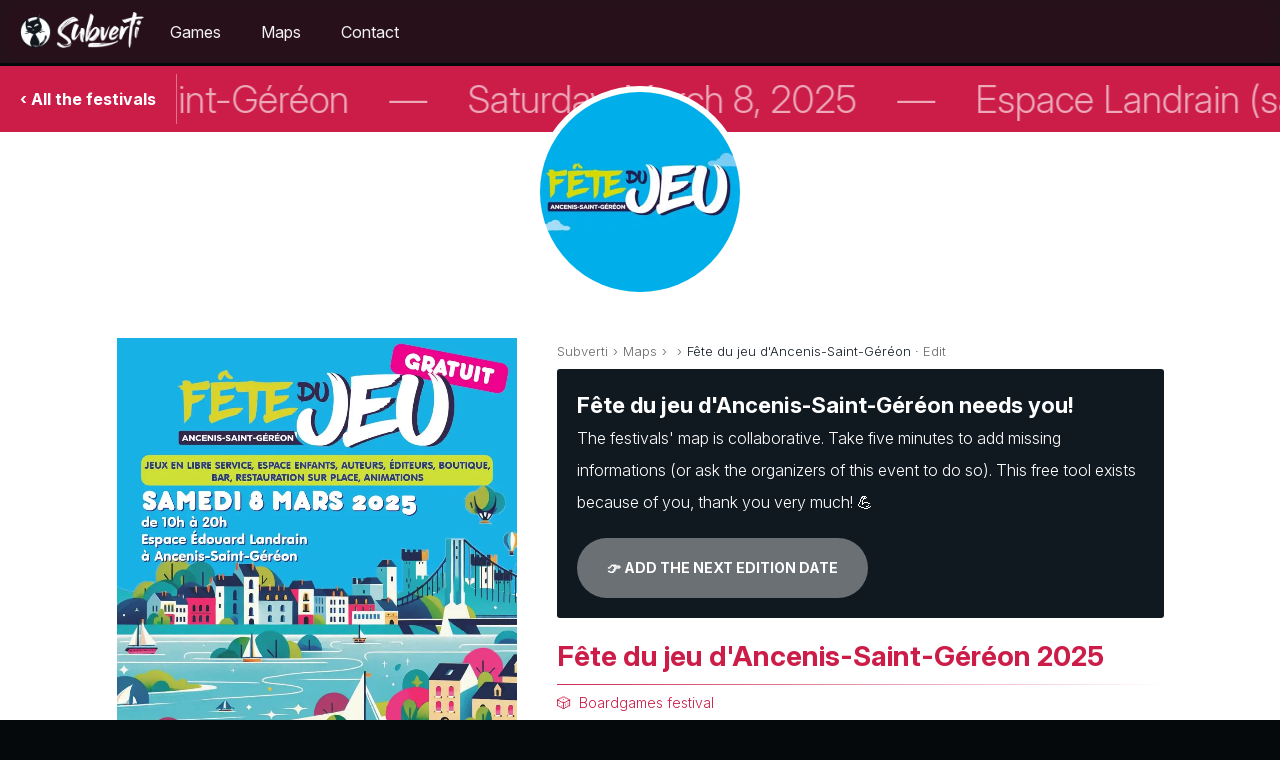

--- FILE ---
content_type: text/html
request_url: https://subverti.com/en/maps/festivals/fete-jeu-ancenis/
body_size: 13298
content:
<!doctype html>
<html lang="en">
  <head>
    <meta charset="utf-8">
    <link rel="canonical" href="https://subverti.com/en/maps/festivals/fete-jeu-ancenis/">
    <link rel="alternate" hreflang="fr" href="https://subverti.com/fr/maps/festivals/fete-jeu-ancenis/">
    <link rel="alternate" hreflang="en" href="https://subverti.com/en/maps/festivals/fete-jeu-ancenis/">
    <link rel="alternate" hreflang="x-default" href="https://subverti.com/en/maps/festivals/fete-jeu-ancenis/?select=lang">

    <meta name="viewport" content="width=device-width, initial-scale=1">
    <meta http-equiv="x-ua-compatible" content="ie=edge">
    
    <title>Fête du jeu d'Ancenis-Saint-Géréon 2025 - Subverti</title>
    <meta name="description" content="Fête du jeu d'Ancenis-Saint-Géréon is a board game festival in Ancenis-Saint-Géréon.">

<link rel="preconnect" href="https://fonts.googleapis.com"><link rel="preconnect" href="https://fonts.gstatic.com" crossorigin><link href="https://fonts.googleapis.com/css2?family=Inter:opsz,wght@14..32,100..900&family=Permanent+Marker&family=PT+Mono&display=swap" rel="stylesheet">
    <link rel="stylesheet" href="../../../../css/fest.css?v=1769976878">
<link rel="apple-touch-icon" sizes="180x180" href="../../../../assets/favicon/apple-touch-icon.png?v=1769976878">
<link rel="icon" type="image/png" href="../../../../assets/favicon/favicon-16x16.png?v=1769976878" sizes="16x16">
<link rel="icon" type="image/png" href="../../../../assets/favicon/favicon-32x32.png?v=1769976878" sizes="32x32">
<link rel="manifest" href="../../../../assets/favicon/site.webmanifest">
<link rel="mask-icon" href="../../../../assets/favicon/safari-pinned-tab.svg?v=1769976878" color="#101820">
<link rel="shortcut icon" href="../../../../assets/favicon/favicon.ico?v=1769976878">
<meta name="apple-mobile-web-app-title" content="Subverti">
<meta name="application-name" content="Subverti">
<meta name="msapplication-TileColor" content="#b91d47">
<meta name="msapplication-config" content="../../../../assets/favicon/browserconfig.xml">
<meta name="theme-color" content="#101820">

<meta property="og:url" content="https://subverti.com/en/maps/festivals/fete-jeu-ancenis/">
<meta property="og:type" content="website">
<meta property="og:title" content="Fête du jeu d'Ancenis-Saint-Géréon 2025">
<meta property="og:description" content="Fête du jeu d'Ancenis-Saint-Géréon is a board game festival in Ancenis-Saint-Géréon.">
<meta property="og:image" content="https://subverti.com/assets/img/maps/share-festivals.png?v=1769976878">
<meta name="twitter:card" content="summary_large_image">
<meta name="twitter:site" content="subvertigames">
<script type="application/ld+json">
    {
      "@context": "https://schema.org",
      "@type": "BreadcrumbList",
      "itemListElement": [{
        "@type": "ListItem",
        "position": 1,
        "name": "Map of french board game festivals, fairs and conventions",
        "item": "https://subverti.com/en/maps/festivals/"
      },{
        "@type": "ListItem",
        "position": 2,
        "name": "Fête du jeu d'Ancenis-Saint-Géréon 2025",
        "item": "https://subverti.com/en/maps/festivals/fete-jeu-ancenis/"
      }]
    }
  </script>

    <style>
      :root {
        --prime: #cc1d49;
        --second: #101820;
      }
    </style>



<script src="../../../../assets/js/jquery-3.6.3.min.js"></script>

<script src="../../../../assets/js/aos.js?v=1769976878"></script>

<script src="https://cdn.usefathom.com/script.js" data-site="OXOAO" defer></script>

<script>
  $(function() {
    
    AOS.init();

    
    window.userCart = JSON.parse(localStorage.getItem('usercart'));
    window.getUserCartCount = function() {
      var count = 0;
      if(userCart != null) {
        for( var prod in userCart ) {
          count += parseInt( userCart[prod] );
        }

        if(count > 0) {
          if(count>99) count = '🚀';

          $('.js-cart').addClass('is-loaded');
          $('.js-cart-count').html(count);
        }
      }

      window.userCartCount = count;
    }();

    window.updateUserCart = function(prod, qty, add = false) {
      if(userCart == null) userCart = {};

      if(qty > 0) {
        if(add && prod in userCart) {
          

          
          
        } else {
          userCart[prod] = qty;
        }
      } else {
        
        if(!add && prod in userCart) {
          delete userCart[prod];
        }
      }

      localStorage.setItem('usercart', JSON.stringify(userCart));
    };

    var offers = $('.js-offer-add');

    offers.on('click', function() {
      
      $(this).addClass('is-loading');

      var offer = $(this).closest('.js-offer'),
          prods = offer.data('prod').split(','),
          selectQty = offer.find('.js-offer-qty'),
          qty = 1;

      
      if(selectQty.length) {
        qty = parseInt(offer.find('.js-offer-qty').val());
      }

      for (var i = 0; i < prods.length; i++) {
        updateUserCart(prods[i], qty, true);
      }

      // setTimeout(function() {
        window.location.href = "../../../../en/shop/bag/";
      // }, 1000);
    })

    

    

    
    $("a[href*='#']:not([href='#'])").click(function() {
        if (
            location.hostname == this.hostname
            && this.pathname.replace(/^\//,"") == location.pathname.replace(/^\//,"")
        ) {
            var anchor = $(this.hash);
            anchor = anchor.length ? anchor : $("[name=" + this.hash.slice(1) +"]");
            if ( anchor.length ) {
                $("html, body").animate( { scrollTop: anchor.offset().top - 65 }, 800);
            }
        }
    });

    
    var userBanner = localStorage.getItem('userbanner');
    if(userBanner == 'close') {
      $('#js-banner').removeClass('is-open');
    }

    $('#js-banner-close').click(function() {
      var banner = $('#js-banner');
      if (banner.hasClass('is-open')) {
        banner.removeClass('is-open');
        localStorage.setItem('userbanner','close');
      } else {
        banner.addClass('is-open');
        localStorage.setItem('userbanner','open');
      }
    });

    
    $('.js-burger').click(function() {
      $('body').toggleClass('is-burger');
    });

    

    
    var breakpoint = 854;
    var navTimer;

    $('.header__item').hover(
      function() {
        var $this = $(this);
        if ($(window).width() >= breakpoint) {
          clearTimeout(navTimer);
          var isOpen = $('.header__item.is-nav').length > 0;
          if (!isOpen) {
            $this.addClass('is-nav');
          } else {
            navTimer = setTimeout(function() {
              $('.is-nav').removeClass('is-nav');
              $this.addClass('is-nav');
            }, 200);
          }
        }
      }, 
      function() {
        var $this = $(this);
        if ($(window).width() >= breakpoint) {
          clearTimeout(navTimer);
          navTimer = setTimeout(function() {
            $this.removeClass('is-nav');
          }, 50); 
        }
      }
    );

    $('.js-nav').click(function(e) {
      if($(window).width() < breakpoint) {
        e.preventDefault();
        var item = $(this).parent();
        if(item.hasClass('is-nav')) {
          item.removeClass('is-nav');
        } else {
          $('.is-nav').removeClass('is-nav');
          item.addClass('is-nav');
        }
        return false;
      }
    });

    
    var allFaq = $('.faq__item'),
        question = $('.faq__question');

    question.on('click', function() {
      var thisFaq = $(this).closest('.faq__item');
      if (thisFaq.hasClass('is-open')) {
        thisFaq.removeClass('is-open');
      } else {
        thisFaq.addClass('is-open');
      }
    })

    
    
  });
</script>

    
  <script type="application/ld+json">
    {
      "@context": "https://schema.org",
      "@type": "Festival",
      "@id": "https://subverti.com/en/maps/festivals/fete-jeu-ancenis/",
      "url": "https://subverti.com/en/maps/festivals/fete-jeu-ancenis/",
      "eventStatus": "https://schema.org/EventScheduled",
      "eventAttendanceMode": "https://schema.org/OfflineEventAttendanceMode",
      "location": {
        "@type": "Place",
        "name": "Espace Landrain (salles de la Charbonnière)",
        "address": {
          "@type": "PostalAddress",
          "addressLocality": "Ancenis-Saint-Géréon",
          "postalCode": "44150",
          "addressCountry": "FR"
        },
        "geo": {
          "@type": "GeoCoordinates",
          "latitude": "47.3648141",
          "longitude": "-1.1816088"
        }
      },
      "offers": {
        "@type": "Offer",
        "validFrom": "2025-03-08",
        "price": "0",
        "priceCurrency": "EUR"
      },
      "name": "Fête du jeu d'Ancenis-Saint-Géréon 2025",
      "startDate": "2025-03-08",
      "endDate": "2025-03-08",
      "image": ["https://subverti.com/assets/img/maps/festivals/fete-jeu-ancenis/logo.webp"],
      "description": "Fête du jeu d'Ancenis-Saint-Géréon is a board game festival in Ancenis-Saint-Géréon.",
      "organizer": {
        "@type": "Organization",
        "url": "https://www.fetedujeu.fr/",
        "name": "Fête du jeu d'Ancenis-Saint-Géréon"
      }
    }
  </script>
  </head>
  <body class="text-default">
    
<svg class="icon__defs" width="0" height="0" version="1.1" xmlns="http://www.w3.org/2000/svg" xmlns:xlink="http://www.w3.org/1999/xlink">
  <defs>
    <symbol id="icon-circle-facebook" viewBox="0 0 64 64">
      <title>Facebook</title>
    	<circle class="icon__stroke" cx="32" cy="32" r="31"></circle>
      <path class="icon__stroke" d="M37.7,18.9 C39.65,18.9 42.2375,18.9 42.2375,18.9 L42.2375,12.125 C42.2375,12.125 39.5125,12.125 35.8125,12.125 C32.1125,12.125 27.3,14.5 27.3,21.4 C27.3,22.6875 27.3,24.575 27.3,26.775 L21.1625,26.775 L21.1625,33.7875 L27.3,33.7875 C27.3,42.525 27.3,52.0375 27.3,52.0375 L30.025,52.0375 L32.1875,52.0375 L34.625,52.0375 C34.625,52.0375 34.625,42.1875 34.625,33.7875 L40.725,33.7875 L41.7375,26.775 L34.625,26.775 C34.625,24.475 34.625,22.8 34.625,22.3125 C34.625,20.0125 35.75,18.9 37.7,18.9 Z"></path>
    </symbol>
    <symbol id="icon-circle-linkedin" viewBox="0 0 64 64">
      <title>LinkedIn</title>
      <circle class="icon__stroke" cx="32" cy="32" r="31"></circle>
      <path class="icon__stroke" d="M23.35,46.4625 L16.8625,46.4625 L16.8625,25.5125 L23.35,25.5125 L23.35,46.4625 Z M20.075,22.775 C17.9625,22.775 16.2375,21.05 16.2375,18.9125 C16.2375,16.775 17.95,15.05 20.075,15.05 C22.1875,15.05 23.9125,16.775 23.9125,18.9125 C23.9125,21.0375 22.1875,22.775 20.075,22.775 Z M47.65,46.4625 L41.2,46.4625 C41.2,46.4625 41.2,38.4875 41.2,35.4625 C41.2,32.45 40.05,30.7625 37.675,30.7625 C35.075,30.7625 33.725,32.5125 33.725,35.4625 C33.725,38.6875 33.725,46.4625 33.725,46.4625 L27.5,46.4625 L27.5,25.5125 L33.725,25.5125 L33.725,28.3375 C33.725,28.3375 35.6,24.875 40.0375,24.875 C44.475,24.875 47.6625,27.5875 47.6625,33.2 C47.65,38.8125 47.65,46.4625 47.65,46.4625 Z"></path>
    </symbol>
    <symbol id="icon-circle-instagram" viewBox="0 0 64 64">
      <title>Instagram</title>
      <circle class="icon__stroke" cx="32" cy="32" r="31"></circle>
      <rect class="icon__stroke" x="14.625" y="14.375" width="34.875" height="35.5784314" rx="7"></rect>
      <circle class="icon__stroke" cx="32" cy="32.125" r="7.25"></circle>
      <circle cx="42.3625" cy="21.7569672" r="1.2"></circle>
    </symbol>
    <symbol id="icon-circle-youtube" viewBox="0 0 64 64">
      <title>YouTube</title>
      <circle class="icon__stroke" cx="32" cy="32" r="31"></circle>
      <path class="icon__stroke" d="M48.8875,24.325 C48.6,21.8375 48,21.1125 47.575,20.775 C46.9,20.25 45.675,20.0625 44.0375,19.95 C41.4125,19.775 36.95,19.6625 32.1375,19.6625 C27.3125,19.6625 22.8625,19.7625 20.2375,19.95 C18.6,20.0625 17.375,20.25 16.7,20.775 C16.275,21.1125 15.6875,21.8375 15.3875,24.325 C14.9625,27.9125 14.9625,36.0875 15.3875,39.675 C15.6875,42.1625 16.275,42.8875 16.7,43.225 C17.375,43.75 18.6,43.9375 20.2375,44.05 C22.8625,44.225 27.3125,44.3375 32.1375,44.3375 C36.9625,44.3375 41.4125,44.225 44.0375,44.05 C45.675,43.9375 46.9,43.75 47.575,43.225 C48,42.9 48.5875,42.1625 48.8875,39.675 C49.3125,36.0875 49.3125,27.9125 48.8875,24.325 Z"></path>
      <polygon class="icon__stroke" points="28.0125 37.3625 28.0125 26.625 38.3125 31.9875"></polygon>
    </symbol>
    <symbol id="icon-circle-twitter" viewBox="0 0 64 64">
      <title>X</title>
      <circle class="icon__stroke" cx="32" cy="32" r="31"></circle>
      <path class="" d="M25.5287467,16 L33.79032,28.0236533 L44.1341333,16 L46.9570667,16 L35.0443467,29.8475733 L35.0436533,29.8475733 L48,48.7032 L38.4712533,48.7032 L29.7464267,36.0058133 L18.8230933,48.7032 L16,48.7032 L28.49312,34.1818933 L16,16 L25.5287467,16 Z M24.1764,18.125184 L19.8402933,18.125184 L29.91192,32.5315733 L31.1777333,34.3427733 L39.79936,46.6746667 L44.1354667,46.6746667 L33.5701333,31.5621067 L32.30432,29.7516 L24.1764,18.125184 Z"></path>
    </symbol>
    <symbol id="icon-circle-discord" viewBox="0 0 64 64">
      <title>Discord</title>
      <circle class="icon__stroke" cx="32" cy="32" r="31"></circle>
      <path class="icon__stroke" d="M46.55,21.0875 C46.55,21.0875 42.3875,17.825 37.4625,17.45 L37.025,18.3375 C41.475,19.425 43.5125,20.9875 45.65,22.9 C41.975,21.025 38.3375,19.2625 32.0125,19.2625 C25.6875,19.2625 22.05,21.025 18.375,22.9 C20.5125,20.9875 22.9375,19.25 27,18.3375 L26.5625,17.45 C21.4,17.9375 17.475,21.0875 17.475,21.0875 C17.475,21.0875 12.825,27.8375 12.025,41.0875 C16.7125,46.5 23.8375,46.5375 23.8375,46.5375 L25.325,44.55 C22.8,43.675 19.9375,42.1 17.475,39.2625 C20.4125,41.4875 24.8625,43.8125 32.025,43.8125 C39.1875,43.8125 43.625,41.5 46.575,39.2625 C44.1125,42.1 41.25,43.675 38.725,44.55 L40.2125,46.5375 C40.2125,46.5375 47.3375,46.5 52.025,41.0875 C51.2,27.8375 46.55,21.0875 46.55,21.0875 Z"></path>
      <path class="icon__stroke" d="M26.0875,37.45 C24.325,37.45 22.9,35.825 22.9,33.8125 C22.9,31.8 24.325,30.175 26.0875,30.175 C27.85,30.175 29.275,31.8 29.275,33.8125 C29.275,35.825 27.85,37.45 26.0875,37.45 Z"></path>
      <path class="icon__stroke" d="M37.9125,37.45 C36.15,37.45 34.725,35.825 34.725,33.8125 C34.725,31.8 36.15,30.175 37.9125,30.175 C39.675,30.175 41.1,31.8 41.1,33.8125 C41.1,35.825 39.6625,37.45 37.9125,37.45 Z"></path>
    </symbol>
    <symbol id="icon-circle-tiktok" viewBox="0 0 64 64">
      <title>TikTok</title>
      <circle class="icon__stroke" cx="32" cy="32" r="31"></circle>
      <path class="icon__stroke" d="M39.7787244,13.7450911 C39.7787038,13.3335972 39.4457192,13 39.0349554,13 L31.5972662,13 C31.1865024,13 30.8535178,13.3335972 30.8534972,13.7450911 L30.8534972,37.5880052 C30.8528097,39.8028985 29.2333069,41.6833723 27.0463209,42.0086801 C24.8593349,42.3339879 22.7642814,41.0060435 22.1212056,38.8869082 C21.4781298,36.7677729 22.4809307,34.4964041 24.4786203,33.5473056 C24.7379743,33.4239078 24.9032541,33.1619709 24.9032547,32.8743412 L24.9033458,25.1181034 C24.9033764,24.8976325 24.8059264,24.6884712 24.6372164,24.5468977 C24.4685064,24.4053242 24.2458658,24.3458807 24.0291998,24.3845612 C17.0529882,25.6364051 12.2590849,32.1175648 13.0944277,39.1679221 C13.9297706,46.2182794 20.1049472,51.3951721 27.1798492,50.9762832 C34.2547512,50.5573942 39.7782124,44.6878516 39.7787244,37.5880052 L39.7786333,29.659588 C42.6895371,31.4414772 46.0363913,32.3804777 49.4477204,32.3723678 C49.8584842,32.3723472 50.1914894,32.0387706 50.1914894,31.6272767 L50.1914894,24.176366 C50.1914894,23.7648721 49.8584842,23.4312955 49.4477204,23.431275 C44.1101876,23.4252184 39.7847701,19.092112 39.7787244,13.7450911 Z"></path>
    </symbol>    
    <symbol id="icon-star-100" viewBox="0 0 64 64">
      <title>Star 100</title>
      <path d="M31.894 52.47 12.117 62.868l3.777-22.022-16-15.597 22.112-3.213L31.894 2l9.889 20.036 22.111 3.213-16 15.597 3.777 22.022z"></path>
    </symbol>
    <symbol id="icon-star-0" viewBox="0 0 64 64">
      <title>Star 0</title>
      <path d="m31.894 2 9.889 20.036 22.111 3.213-16 15.597 3.777 22.022L31.894 52.47 12.117 62.868l3.777-22.022-16-15.597 22.112-3.213L31.894 2Zm7.233 23.692-7.233-14.654-7.232 14.654-16.173 2.35 11.703 11.407-2.763 16.106 14.465-7.604 14.465 7.605-2.763-16.107L55.3 28.042l-16.172-2.35Z"></path>
    </symbol>
    <symbol id="icon-star-50" viewBox="0 0 64 64">
      <title>Star 50</title>
      <path d="m32 2 9.889 20.036L64 25.25 48 40.846l3.777 22.022L32 52.47 12.223 62.868 16 40.846 0 25.249l22.111-3.213L32 2Zm7.232 23.692L32 11.037l-7.231 14.655-16.173 2.35 11.703 11.407-2.763 16.106L32 47.951l14.464 7.604-2.762-16.106 11.702-11.407-16.172-2.35Z"></path><path d="M32 2v50.47L12.223 62.868 16 40.846 0 25.249l22.111-3.213z"></path>
    </symbol>
    <symbol id="icon-star-25" viewBox="0 0 64 64">
      <title>Star 25</title>
      <path d="m31.894 2 9.889 20.036 22.111 3.213-16 15.597 3.777 22.022L31.894 52.47 12.117 62.868l3.777-22.022-16-15.597 22.112-3.213L31.894 2Zm7.233 23.692-7.234-14.655-7.23 14.655-16.174 2.35 11.703 11.407-2.763 16.106 14.465-7.604 14.464 7.604-2.762-16.106 11.702-11.407-16.171-2.35Z"></path><path d="M24.457 17.07v39.31l-12.34 6.488 3.777-22.022-16-15.597 22.112-3.213z"></path>
    </symbol>
    <symbol id="icon-star-75" viewBox="0 0 64 64">
      <title>Star 75</title>
      <path d="m31.894 2 9.889 20.036 22.111 3.213-16 15.597 3.777 22.022L31.894 52.47 12.117 62.868l3.777-22.022-16-15.597 22.112-3.213L31.894 2Zm7.233 23.692-7.234-14.655-7.23 14.655-16.174 2.35 11.703 11.407-2.763 16.106 14.465-7.604 14.464 7.604-2.762-16.106 11.702-11.407-16.171-2.35Z"></path><path d="m31.894 2 7.739 15.68v38.858l-7.739-4.068-19.777 10.398 3.777-22.022-16-15.597 22.112-3.213z"></path>
    </symbol>
    <symbol id="icon-meta-player" viewBox="0 0 57 43">
      <title>Players number</title>
      <path d="M13.2230644,40.8921569 C13.2230644,42.0562865 12.2776993,43 11.1115322,43 C9.94536517,43 9,42.0562865 9,40.8921569 C9.00267926,33.0989199 13.6568712,26.0568716 20.8330265,22.9881373 C17.711553,20.5358069 15.8952589,16.7851659 15.9089334,12.819902 C15.9089334,5.73333333 21.5636167,0 28.5021115,0 C35.4363833,0 41.0910666,5.73333333 41.0910666,12.819902 C41.0910666,16.9681373 39.1569031,20.6484314 36.1669735,22.9881373 C43.3431288,26.0568716 47.9973207,33.0989199 48,40.8921569 C48,42.0562865 47.0546348,43 45.8884678,43 C44.7223007,43 43.7769356,42.0562865 43.7769356,40.8921569 C43.7722784,32.4720872 36.9369161,25.6467806 28.5021115,25.6398039 C20.0656577,25.6444555 13.2277242,32.4704424 13.2230644,40.8921569 Z M36.8680022,12.819902 C36.8680022,8.08568627 33.1348132,4.21568627 28.5021115,4.21568627 C23.8694099,4.21568627 20.1319978,8.08568627 20.1319978,12.819902 C20.1319978,17.5583333 23.8694099,21.4241176 28.5021115,21.4241176 C33.1348132,21.4241176 36.8680022,17.5583333 36.8680022,12.819902 Z"></path>
    </symbol>
    <symbol id="icon-meta-time" viewBox="0 0 57 43">
      <title>Playing Time</title>
      <path d="M28.5021256,0 C40.3721584,0.00703548509 49.9929645,9.62784165 50,21.4978744 C49.9953097,33.3695674 40.3738173,42.9929624 28.5021256,43 C16.6287736,42.9953079 7.0046921,33.3712264 7,21.4978744 C7.00703763,9.62618268 16.6304326,0.00469028313 28.5021256,0 M28.5021256,4.25111221 C18.9782566,4.25580117 11.2581484,11.9740069 11.2511122,21.4978744 C11.2558034,31.0234022 18.9765978,38.7441966 28.5021256,38.7488878 C38.0259931,38.7418516 45.7441988,31.0217434 45.7488878,21.4978744 C45.7418543,11.9756656 38.0243344,4.25814573 28.5021256,4.25111221 M26.3723183,21.4978744 L26.3765695,13.4335146 C26.3765695,12.2596024 27.3282133,11.3079585 28.5021256,11.3079585 C29.6760378,11.3079585 30.6276817,12.2596024 30.6276817,13.4335146 L30.6276817,19.3765695 L40.3287197,19.3765695 C41.5026319,19.3765695 42.4542758,20.3282133 42.4542758,21.5021256 C42.4542758,22.6760378 41.5026319,23.6276817 40.3287197,23.6276817 L28.4978744,23.6276817 C27.3242451,23.6230081 26.374647,22.6715108 26.3723183,21.4978744"></path>
    </symbol>
    <symbol id="icon-meta-age" viewBox="0 0 57 43">
      <title>Age Recommended</title>
      <path d="M30.68464,30.9502967 C27.9351501,27.6168661 23.7859953,25.49217 19.1467502,25.49217 C10.8733605,25.49217 4.15330807,32.2552281 4.15330807,40.5908958 C4.15330807,41.7452582 3.22296706,42.6821321 2.07665404,42.6821321 C0.930341008,42.6821321 0,41.7452582 0,40.5908958 C0,32.6232857 4.80537744,25.7807606 11.6541825,22.8404824 C8.68456718,20.5192102 6.76158554,16.8469993 6.76158554,12.7188989 C6.76158554,5.69652758 12.3145584,0 19.1467502,0 C25.9830953,0 31.5319149,5.69652758 31.5319149,12.7188989 C31.5319149,16.8469993 29.6130866,20.5192102 26.639318,22.8404824 C29.4386476,24.0450345 31.897406,25.8978699 33.8286943,28.2149596 C34.3561644,27.8678144 34.9085544,27.554129 35.4817109,27.2780858 C33.704095,25.5214473 32.5951618,23.057971 32.5951618,20.3268165 C32.5951618,15.0067114 36.8024628,10.6862173 41.981638,10.6862173 C47.1649665,10.6862173 51.3681143,15.0067114 51.3681143,20.3268165 C51.3681143,23.057971 50.2633343,25.5214473 48.4857184,27.2780858 C53.5195278,29.7206497 57,34.9069157 57,40.9087637 C57,42.0631262 56.069659,43 54.923346,43 C53.7770329,43 52.8466919,42.0631262 52.8466919,40.9087637 C52.8466919,34.8734559 47.9790149,29.9715981 41.981638,29.9715981 C35.9884145,29.9715981 31.1207374,34.8734559 31.1207374,40.9087637 C31.1207374,42.0631262 30.1903964,43 29.0440834,43 C27.8977703,43 26.9674293,42.0631262 26.9674293,40.9087637 C26.9674293,37.0985313 28.3712474,33.6145317 30.68464,30.9502967 M19.1467502,4.18247252 C14.5822646,4.18247252 10.9148936,8.03034724 10.9148936,12.7188989 C10.9148936,17.4074506 14.5822646,21.2553254 19.1467502,21.2553254 C23.7112358,21.2553254 27.3786068,17.4074506 27.3786068,12.7188989 C27.3786068,8.03034724 23.7112358,4.18247252 19.1467502,4.18247252 M41.981638,14.8686898 C39.070169,14.8686898 36.7484698,17.3363486 36.7484698,20.3268165 C36.7484698,23.3172843 39.070169,25.7849431 41.981638,25.7849431 C44.893107,25.7849431 47.2148062,23.3172843 47.2148062,20.3268165 C47.2148062,17.3363486 44.893107,14.8686898 41.981638,14.8686898"></path>
    </symbol>
    <symbol id="icon-meta-price" viewBox="0 0 57 43">
      <title>Public Price</title>
      <path d="M52.0795069,2.61861087 L57.115304,31.1780357 L4.92049312,40.3813891 L-0.115304031,11.8219643 L52.0795069,2.61861087 Z M43.497946,8.19347804 L9.85453931,14.1257184 C9.96511346,14.4058218 10.0492932,14.701073 10.1035979,15.0090501 C10.5413908,17.4918975 8.87174638,19.861625 6.37434259,20.3019847 C6.06455987,20.3566077 5.75659209,20.378979 5.45391986,20.3715206 L7.22957297,30.4417497 C7.51144088,30.3312211 7.80848736,30.246912 8.11827008,30.192289 C10.6156739,29.7519293 12.995121,31.4076927 13.432914,33.8905401 C13.4872746,34.1988344 13.5091425,34.5053846 13.5009676,34.8067135 L47.1447412,28.8744085 C47.0339987,28.5940479 46.9497015,28.2985057 46.8953409,27.9902114 C46.4575479,25.507364 48.1271924,23.1376365 50.6245962,22.6972768 C50.9346979,22.6425975 51.242981,22.6202364 51.545954,22.6277641 L49.7702366,12.5571702 C49.4881097,12.6678668 49.1907704,12.7522933 48.8806687,12.8069726 C46.3832649,13.2473322 44.0038178,11.5915688 43.5660248,9.10872143 C43.5117201,8.80074432 43.4898413,8.49450772 43.497946,8.19347804 Z M27.1976387,14.1139419 C31.2768459,13.3946675 35.1667838,16.1184314 35.8860581,20.1976387 C36.6053325,24.2768459 33.8815686,28.1667838 29.8023613,28.8860581 C25.7231541,29.6053325 21.8332162,26.8815686 21.1139419,22.8023613 C20.3946675,18.7231541 23.1184314,14.8332162 27.1976387,14.1139419 Z"></path>
    </symbol>
  </defs>
</svg>
        



        <div class="popup">
  <div class="popup__content">
    <img class="popup__logo" alt="Logo Subverti" src="../../../../assets/img/identity/subverti-vertical-dark.webp?v=1769976878" width="100">
    <p class="popup__desc"><span lang="fr">Bienvenue,</span> <span lang="en">welcome!</span> 👋<br>Select your language:</p>
    <ul class="popup__list">
        <li class="popup__item">
          <a class="popup__link btn btn--primary is-fr" href="../../../../fr/maps/festivals/fete-jeu-ancenis/" onclick="localStorage.setItem('userlang', 'fr')">Français</a>
        </li>
        <li class="popup__item">
          <a class="popup__link btn btn--primary is-en" href="../../../../en/maps/festivals/fete-jeu-ancenis/" onclick="localStorage.setItem('userlang', 'en')">English</a>
        </li>
    </ul>
  </div>
  <script>
    $(document).ready(function(){
      let searchParams = new URLSearchParams(window.location.search);
      if(searchParams.has('select')) {
        if(searchParams.get('select') == 'lang') {
          $('.popup').addClass('is-open');
        }
      }
    });
  </script>
</div><header class="header">
  <a class="header__home" href="../../../../en/">
    <img class="header__logo" alt="logo Subverti" src="../../../../assets/img/identity/subverti-horizontal-light.webp?v=1769976878" width="148">
  </a>
  
  <ul class="header__list">

      <li class="header__item">
        <a class="header__link" href="../../../../en/">Home</a></li>
      <li class="header__item">
        <a class="header__link js-nav" href="../../../../en/games/">Games</a><nav class="header__nav">
            <ul><li>
                  <a class="header__link" href="../../../../en/amarok/">
                    <figure class="header__figure">
                      <img src="../../../../assets/img/../game/amarok/c007-a1-fr.webp?v=1769976878" alt="" height="128">
                    </figure>
                    Amarok
                  </a>
                </li><li>
                  <a class="header__link" href="../../../../en/symbiose/">
                    <figure class="header__figure">
                      <img src="../../../../assets/img/games/symbiose/symbiose-thumbnail.webp?v=1769976878" alt="" height="128">
                    </figure>
                    Symbiose
                  </a>
                </li><li>
                  <a class="header__link" href="../../../../en/abra-chadabra/">
                    <figure class="header__figure">
                      <img src="../../../../assets/img/games/abra-chadabra/abrachadabra-thumbnail.webp?v=1769976878" alt="" height="128">
                    </figure>
                    Abra Chadabra
                  </a>
                </li><li>
                  <a class="header__link" href="../../../../en/biomos/">
                    <figure class="header__figure">
                      <img src="../../../../assets/img/games/biom/biomos-thumbnail.webp?v=1769976878" alt="" height="128">
                    </figure>
                    Biomos
                  </a>
                </li><li>
                  <a class="header__link" href="../../../../en/dedale/">
                    <figure class="header__figure">
                      <img src="../../../../assets/img/games/deda/dedale-thumbnail.webp?v=1769976878" alt="" height="128">
                    </figure>
                    Dédale
                  </a>
                </li><li>
                  <a class="header__link" href="../../../../en/games/">
                    <figure class="header__figure">
                      <img src="../../../../assets/img/icons/arrow-more.webp?v=1769976878" alt="" height="128">
                    </figure>
                    All our games
                  </a>
                </li></ul>
          </nav></li>
      <li class="header__item">
        <a class="header__link js-nav" href="../../../../en/maps/">Maps</a><nav class="header__nav">
            <ul><li>
                  <a class="header__link" href="../../../../en/maps/festivals/">
                    <figure class="header__figure">
                      <img src="../../../../assets/img/maps/thumbnail-festivals.webp?v=1769976878" alt="" height="128">
                    </figure>
                    Festivals
                  </a>
                </li><li>
                  <a class="header__link" href="../../../../en/maps/publishers/">
                    <figure class="header__figure">
                      <img src="../../../../assets/img/maps/thumbnail-publishers.webp?v=1769976878" alt="" height="128">
                    </figure>
                    Publishers
                  </a>
                </li><li>
                  <a class="header__link" href="../../../../en/maps/associations/">
                    <figure class="header__figure">
                      <img src="../../../../assets/img/maps/thumbnail-associations.webp?v=1769976878" alt="" height="128">
                    </figure>
                    Libs and assocs
                  </a>
                </li><li>
                  <a class="header__link" href="../../../../en/maps/stores/">
                    <figure class="header__figure">
                      <img src="../../../../assets/img/maps/thumbnail-stores.webp?v=1769976878" alt="" height="128">
                    </figure>
                    Shops and cafes
                  </a>
                </li><li>
                  <a class="header__link" href="../../../../en/maps/">
                    <figure class="header__figure">
                      <img src="../../../../assets/img/icons/arrow-more.webp?v=1769976878" alt="" height="128">
                    </figure>
                    All our maps
                  </a>
                </li></ul>
          </nav></li>
      <li class="header__item">
        <a class="header__link js-nav" href="../../../../en/contact/">Contact</a><nav class="header__nav">
            <ul><li>
                  <a class="header__link" href="../../../../en/contact/">
                    <figure class="header__figure">
                      <img src="../../../../assets/img/icons/contact.webp?v=1769976878" alt="" height="128">
                    </figure>
                    Write to us
                  </a>
                </li><li>
                  <a class="header__link" href="../../../../en/ambassadors/">
                    <figure class="header__figure">
                      <img src="../../../../assets/img/maps/thumbnail-ambassadors.webp?v=1769976878" alt="" height="128">
                    </figure>
                    About us
                  </a>
                </li></ul>
          </nav></li>  </ul>
  
  <button class="header__burger js-burger" type="button" aria-label="Menu">
    <span></span><span></span><span></span>
  </button>
  
</header>  <main class="event" data-status="">
      
  <header class="infoslide"><a class="infoslide__back" href="../../../../en/maps/festivals/">&#8249;<span> All the festivals</span></a><div class="infoslide__image">   
        <img src="../../../../assets/img/maps/festivals/fete-jeu-ancenis/logo.webp?v=1769976878" alt="Logo Fête du jeu d'Ancenis-Saint-Géréon 2025" width="400" height="400">
      </div><p class="event__coin coin"><span class="coin__body"><span class="coin__front"><strong class="js-countdown">2025</strong></span><span class="coin__back">Edition <em class="js-year">2025</em></span></span></p><div class="infoslide__body">
      <ul class="infoslide__list js-infos-slide"><li class="infoslide__item">Fête du jeu d'Ancenis-Saint-Géréon</li><li class="infoslide__item">Saturday, March 8, 2025</li><li class="infoslide__item">Espace Landrain (salles de la Charbonnière)</li><li class="infoslide__item">Ancenis-Saint-Géréon</li><li class="infoslide__item">France</li></ul>
    </div>
  </header>

    
    <div class="event__body">
      <div class="event__figure">
        <figure>
          <a target="_blank" href="../../../../assets/img/maps/festivals/fete-jeu-ancenis/affiche-2025.webp"><img class="event__affiche js-p-check" src="../../../../assets/img/maps/festivals/fete-jeu-ancenis/affiche-2025.webp?v=1769976878" alt="Official poster Fête du jeu d'Ancenis-Saint-Géréon 2025" width="400"></a>
          <div class="event__poster js-p-missing">
            <img class="event__affiche" src="../../../../assets/img/maps/festivals/fete-jeu-ancenis/logo.webp?v=1769976878" alt="" width="150">
            <p>The poster for the 2025 edition has not yet been unveiled! 🙀</p>
            <a class="btn btn--outline js-submit" href="../../../../en/maps/festivals/submit/">Add the 2025 poster</a>
          </div>
        </figure>
      </div>
      <div class="event__content">
        <nav class="event__crumb">
          <ol>
            <li><a href="../../../../en/">Subverti</a></li>
            <li><a href="../../../../en/maps/">Maps</a></li>
            <li><a href="../../../../en/maps/festivals/"></a></li>
            <li class="is-editable">Fête du jeu d'Ancenis-Saint-Géréon · <a href="../../../../en/maps/festivals/submit/" class="js-submit">Edit</a></li>
          </ol>
        </nav><section class="event__section event__section--warning js-to-do">
            <h2 class="event__subtitle">Fête du jeu d'Ancenis-Saint-Géréon needs you!</h2>
            <p>The festivals' map is collaborative. Take five minutes to add missing informations (or ask the organizers of this event to do so). This free tool exists because of you, thank you very much! 💪</p>
            <p><a class="btn btn--primary btn--prime js-submit" href="../../../../en/maps/festivals/submit/">👉&nbsp;Add the next edition date</a></p>
          </section><section class="event__section">
          <h1 class="event__title text-mega">Fête du jeu d'Ancenis-Saint-Géréon 2025</h1>
          <ul class="event__cat">
            <li class="is-boardgame">Boardgames festival</li>
          </ul>
            <p class="event__desc"><strong>Fête du jeu d'Ancenis-Saint-Géréon</strong> is a board game festival in Ancenis-Saint-Géréon.</p>
        </section>
        <section class="event__section">
          <h2 class="event__subtitle js-next-edition">Next edition</h2>
          <ul class="event__practical-list">
            <li class="event__practical event__practical--date">
              <strong>Saturday, March 8, 2025</strong>
<br>From 10 a.m. to 8 p.m.            </li>
            <li class="event__practical event__practical--ticket">
<span>Free admission</span><span><i>2,100 estimated visitors</i></span>            </li>
            <li class="event__practical event__practical--place">
Espace Landrain (salles de la Charbonnière)<br>44150 Ancenis-Saint-Géréon, France            </li>
          </ul>
        </section><section class="event__section">
            <h2 class="event__subtitle event__subtitle--alt">Contact infos</h2>
            <ul class="event__practical-list">
              </ul>
            <p class="event__btns">
<a class="btn btn--primary btn--prime" href="https://www.fetedujeu.fr/" target="_blank" rel="nofollow noopener">Official website</a><a class="btn btn--primary btn--facebook" href="https://www.facebook.com/fetedujeuancenis" target="_blank" rel="nofollow noopener">Facebook</a>            </p>
          </section>
          <section class="event__section">
            <h2 class="event__subtitle event__subtitle--alt">Future editions</h2>
            <p>Fête du jeu d'Ancenis-Saint-Géréon takes place every  year around march.
          </section>
        <section class="event__section">
          <h2 class="event__subtitle event__subtitle--alt">Past editions</h2>
            <ul class="event__history">
                <li>
                  <p class="js-p-missing">Poster of the <b>2024</b>'s edition is missing 😿</p>
                  <a target="_blank" href="../../../../assets/img/maps/festivals/fete-jeu-ancenis/affiche-2024.webp?v=1769976878"><img class="event__affiche js-p-check" src="../../../../assets/img/maps/festivals/fete-jeu-ancenis/affiche-2024.webp?v=1769976878" alt="Affiche officielle Fête du jeu d'Ancenis-Saint-Géréon 2024"></a>
                </li>
                <li>
                  <p class="js-p-missing">Poster of the <b>2023</b>'s edition is missing 😿</p>
                  <a target="_blank" href="../../../../assets/img/maps/festivals/fete-jeu-ancenis/affiche-2023.webp?v=1769976878"><img class="event__affiche js-p-check" src="../../../../assets/img/maps/festivals/fete-jeu-ancenis/affiche-2023.webp?v=1769976878" alt="Affiche officielle Fête du jeu d'Ancenis-Saint-Géréon 2023"></a>
                </li>
                <li>
                  <p class="js-p-missing">Poster of the <b>2022</b>'s edition is missing 😿</p>
                  <a target="_blank" href="../../../../assets/img/maps/festivals/fete-jeu-ancenis/affiche-2022.webp?v=1769976878"><img class="event__affiche js-p-check" src="../../../../assets/img/maps/festivals/fete-jeu-ancenis/affiche-2022.webp?v=1769976878" alt="Affiche officielle Fête du jeu d'Ancenis-Saint-Géréon 2022"></a>
                </li>
            </ul>
        </section>
        <p class="event__lastedit">Festival updated the 27/02/2025.<br>Something missing? <a href="../../../../en/maps/festivals/submit/" class="js-submit">➡️&nbsp;Propose a modification</b></a><br>Report content? <a href="../../../../en/contact/">⚠️&nbsp;Contact us!</a></p>
      </div>
    </div>
    <div id="event-map" class="event__map"></div>
    <div class="event__participative">
      <div>
        <h2>Subverti Maps needs you!</h2>
        <p>To our delight, board games are becoming increasingly popular. To facilitate their discovery and allow everyone to meet and play together, we make this free map available to as many people as possible. If this is useful to you, you can help by supporting our work!</p>
        <p><a class="btn btn--primary" href="../../../../en/games/">Discover the Subverti games</a></p>

      </div>
    </div>
  </main>
  
  <script src="../../../../assets/js/leaflet-1.9.4.js"></script>
  <script>
    // Missing posters
    $('.js-p-check').on('error', function () {
      $(this).parent().parent().find('.js-p-missing').addClass('is-active');
      $(this).remove();
    });

    $(document).ready(function(){
      // Submit modif
      $('.js-submit').on('click', function(e) {
        localStorage.setItem('usermap', JSON.stringify({"map_id":"fete-jeu-ancenis","map_action":"update","map_type":"festivals","category":"","prime":"#cc1d49","group":"","games":"","title":"Fête du jeu d'Ancenis-Saint-Géréon","desc_fr":"Manifestation autour du jeu pour tout public, dans une ambiance festive et ludique, réunissant de nombreux acteurs locaux représentatifs de la diversité du jeu, et de nombreux animateurs pour vous accompagner. Accès GRATUIT.\r\nCollectif local d'auteurs de jeux, associations, ludothèque, etc...","desc_en":"","date1":"2025-03-08","date2":"2025-03-08","hours":"10,20","hours_user":"De 10 h à 20 h","price":"0","place":"Espace Landrain (salles de la Charbonnière)","postcode":"44150","city":"Ancenis-Saint-Géréon","country":"FR","latlong":"47.3648141,-1.1816088","list1":"1,3,0,0,0","list2":"","list3":"","txt1":"","txt2":"","nb1":"2100","nb2":"","email":"","tel":"","url":"https://www.fetedujeu.fr/","facebook":"https://www.facebook.com/fetedujeuancenis","twitter":"","instagram":"","youtube":"","discord":"","keywords":"Ancenis-Saint-Géréon","poster":"/assets/img/maps/festivals/fete-jeu-ancenis/affiche-2025.webp","logo":"/assets/img/maps/festivals/fete-jeu-ancenis/logo.webp","url2":"","founded":"2022","founder":"","url3":""}));
      });

      // Leaflet
      var festMap = L.map('event-map',{
        zoomControl: false,
        attributionControl: false,
        closePopupOnClick: false,
      }).setView(['47.3648141', '-1.1816088'], 8);
      var stamenWatercolor = L.tileLayer('https://{s}.basemaps.cartocdn.com/rastertiles/voyager_nolabels/{z}/{x}/{y}{r}.png', {
        attribution: '',
        subdomains: 'abcd',
        minZoom: 2,
        maxZoom: 19,
      });

      var cartoLabels = L.tileLayer('https://{s}.basemaps.cartocdn.com/rastertiles/voyager_only_labels/{z}/{x}/{y}{r}.png', {
        subdomains: 'abcd',
        minZoom: 2,
        maxZoom: 19,
      });

      stamenWatercolor.addTo(festMap);
      cartoLabels.addTo(festMap);
      festMap.scrollWheelZoom.disable();

      //  Blur map if escape
      document.addEventListener('keyup', function(e) {
        if (e.key === "Escape") {
          $('#event-map').removeClass('is-fullscreen');
          festMap.scrollWheelZoom.disable();
        }
      });

      var legend  = L.control({position: 'bottomright'}),
          fullScreen= L.control({position:'bottomright'}),
          zoom    = L.control.zoom({position:'bottomright'});

      fullScreen.onAdd = function (map) {
        var div = L.DomUtil.create('div', 'event__fullscreen leaflet-bar leaflet-control');
        div.innerHTML += '<a class="leaflet-control-zoom-in" href="#" title="Plein écran" role="button" id="js-fullscreen"><img class="is-full" src="../../../../assets/img/icons/fullscreen.svg?v=1769976878" alt="" widht="24" height="24"><img class="is-exit" src="../../../../assets/img/icons/fullscreen-exit.svg?v=1769976878" alt="" widht="24" height="24"></a>';

        $('#js-fullscreen', div).on('click', function(e) {
          $('#event-map').toggleClass('is-fullscreen');
          e.preventDefault();

          if($('#event-map').hasClass('is-fullscreen')) {
            festMap.scrollWheelZoom.enable();
          } else {
            festMap.scrollWheelZoom.disable();
          }

          festMap.invalidateSize();
        });

        return div;
      };

      legend.onAdd = function (map) {
        var div = L.DomUtil.create('div', 'event__legend leaflet-control-attribution leaflet-control');
        div.innerHTML += '<div><footer>&copy; <a href="https://www.openstreetmap.org/copyright" rel="nofollow noopener" target="_blank">OpenStreetMap</a> &#183; <a href="https://carto.com"rel="nofollow noopener" target="_blank">CARTO</a> &#183; <a href="https://leafletjs.com" rel="nofollow noopener" target="_blank">Leaflet</a></footer></div>';

        return div;
      };

      legend.addTo(festMap);
      zoom.addTo(festMap);
      fullScreen.addTo(festMap);

      var marker = L.circleMarker(['47.3648141', '-1.1816088'],{
          radius: 18,
          fillColor: '#cc1d49',
          fillOpacity: 0.80,
          color: '#ffffff',
          weight: 1,
        }).addTo(festMap).bindPopup('<div class="event__popup"><h2><span>Espace Landrain (salles de la Charbonnière) </span>Ancenis-Saint-Géréon</h2><p><strong>Saturday, March 8, 2025</strong></p><a href="https://www.fetedujeu.fr/" target="_blank" rel="noopener">Official website</a></div>',{
        closeOnEscapeKey: false,
        minWidth: 300
      }).openPopup();

      // Handle dynamic data
      var start = new Date(parseInt('2025'),parseInt('03') - 1,parseInt('08')),
          end   = new Date(parseInt('2025'),parseInt('03') - 1,parseInt('08'));
          now   = new Date();
      const mois = ["janvier", "février", "mars", "avril", "mai", "juin", "juillet", "août", "septembre", "octobre", "novembre", "décembre"];

      $('.js-year').html(end.getFullYear());

      // When is the next edition
      var diffDebut = Math.ceil( (start.getTime() - now) / (1000*60*60*24) ),
          diffEnd   = Math.ceil( (end.getTime() - now) / (1000*60*60*24) );

      var nextStatus = 'is-future',
          nextEdition = $('.js-next-edition'),
          countdown = 'D&#8239;-&#8239;' + diffDebut;

      if(diffEnd < 0) {
        nextStatus = 'is-past';
        nextEdition.html('Last edition');
        $('.event__coin').hide();
        $('.js-to-do').show();
      } else if(diffDebut <= 0) {
        nextStatus = 'is-live';
        nextEdition.html('<strong>Currently live!</strong>');
        countdown = 'Live';
      } else if(diffDebut <= 8) {
        nextStatus = 'is-soon';
        nextEdition.html('Next edition soon');
      }

      
      $('.js-countdown').html(countdown);

      // Infos defilment
      var infos = $(".js-infos-slide"),
          infosChildren = infos.children();
      for (var i = 0; i < 5; i++)
        infosChildren.clone().appendTo(infos);

      // Status
      // Cancel
      if('' == 'cancel') {
        $('.event').addClass('is-cancel');

        if(diffEnd < 0) {
          nextEdition.html('Last edition canceled');
        } else {
          nextEdition.html('Next edition canceled');
        }
        $('.js-countdown').html('');
      }
    });
  </script>
<footer class="footer">
  <div class="footer__content">
    <section class="footer__manifesto">
      <h2 class="footer__slogan">Change the world while having fun</h2>
      <p class="footer__desc">Today more than ever, the social, political and environmental challenges we face call for radical changes in the way we act and think.<br>To the distressing dystopia proposed by the advocates of infinite growth, let us embrace the hope of a human, free and enthusiastic utopia. <strong>Let's play for a better world!</strong></p>
    </section><section class="footer__section">
        <h3 class="footer__subtitle">Games</h3>
        <ul class="footer__list"><li class="footer__item">
              <a class="footer__link is-orange" href="../../../../en/abra-chadabra/">Abra Chadabra</a>
            </li><li class="footer__item">
              <a class="footer__link is-blue" href="../../../../en/amarok/">Amarok</a>
            </li><li class="footer__item">
              <a class="footer__link is-blue" href="../../../../en/biomos/">Biomos</a>
            </li><li class="footer__item">
              <a class="footer__link is-blue" href="../../../../en/dictopia/">Dictopia</a>
            </li><li class="footer__item">
              <a class="footer__link is-orange" href="../../../../en/dedale/">Dédale</a>
            </li><li class="footer__item">
              <a class="footer__link is-orange" href="../../../../en/impact-carbone/">Impact Carbone</a>
            </li><li class="footer__item">
              <a class="footer__link is-green" href="../../../../en/klimato/">Klimato</a>
            </li><li class="footer__item">
              <a class="footer__link is-orange" href="../../../../en/mixart/">Mixart</a>
            </li><li class="footer__item">
              <a class="footer__link is-red" href="../../../../en/revolution/">Révolution</a>
            </li><li class="footer__item">
              <a class="footer__link is-pink" href="../../../../en/symbiose/">Symbiose</a>
            </li><li class="footer__item">
              <a class="footer__link is-orange" href="../../../../en/vif/">V.I.F.</a>
            </li></ul>
      </section><section class="footer__section">
        <h3 class="footer__subtitle">Maps</h3>
        <ul class="footer__list"><li class="footer__item">
              <a class="footer__link" href="../../../../en/maps/">About the maps</a>
            </li><li class="footer__item">
              <a class="footer__link is-blue" href="../../../../en/maps/festivals/">Festivals</a>
            </li><li class="footer__item">
              <a class="footer__link is-beige" href="../../../../en/maps/publishers/">Publishers</a>
            </li><li class="footer__item">
              <a class="footer__link is-green" href="../../../../en/maps/associations/">Libs and assocs</a>
            </li><li class="footer__item">
              <a class="footer__link is-orange" href="../../../../en/maps/stores/">Shops and cafes</a>
            </li></ul>
      </section><section class="footer__section">
        <h3 class="footer__subtitle">Contact</h3>
        <ul class="footer__list"><li class="footer__item">
              <a class="footer__link" href="../../../../en/contact/">Write to us</a>
            </li><li class="footer__item">
              <a class="footer__link" href="../../../../en/ambassadors/">About us</a>
            </li></ul>
      </section><div class="footer__follow">
      <ul><li>
            <a href="https://www.instagram.com/subvertigames/" target="_blank" rel="noopener" title="Instagram"><svg class="icon icon--circle-instagram footer__social is-instagram"><use href="#icon-circle-instagram"></use></svg></a>
          </li><li>
            <a href="https://www.linkedin.com/company/subverti/" target="_blank" rel="noopener" title="Linkedin"><svg class="icon icon--circle-linkedin footer__social is-linkedin"><use href="#icon-circle-linkedin"></use></svg></a>
          </li><li>
            <a href="https://www.facebook.com/subverti/" target="_blank" rel="noopener" title="Facebook"><svg class="icon icon--circle-facebook footer__social is-facebook"><use href="#icon-circle-facebook"></use></svg></a>
          </li><li>
            <a href="https://discord.gg/BWaJ6JM38K" target="_blank" rel="noopener" title="Discord"><svg class="icon icon--circle-discord footer__social is-discord"><use href="#icon-circle-discord"></use></svg></a>
          </li><li>
            <a href="https://www.youtube.com/@Subverti" target="_blank" rel="noopener" title="Youtube"><svg class="icon icon--circle-youtube footer__social is-youtube"><use href="#icon-circle-youtube"></use></svg></a>
          </li><li>
            <a href="https://www.tiktok.com/@subvertigames" target="_blank" rel="noopener" title="Tiktok"><svg class="icon icon--circle-tiktok footer__social is-tiktok"><use href="#icon-circle-tiktok"></use></svg></a>
          </li></ul>
    </div>
  </div>
  <div class="footer__footer">
    <div class="footer__signature">
      <ul class="footer__mentions">
        <li>
          <a href="../../../../en/">
            <img class="footer__logo" src="../../../../assets/img/identity/subverti-text-light.webp?v=1769976878" alt="Subverti" width="100">
          </a>
        </li>
        <li>
          <a href="../../../../en/legal/">Legal</a>
        </li>
        <li>
          <strong class="footer__madein">Made with love in Toulouse, France, planet Earth ❤</strong>
        </li>
      </ul>
      <p class="footer__langs"><a class="footer__lang footer__lang--en is-active" href="../../../../en/maps/festivals/fete-jeu-ancenis/" hreflang="en" lang="en" onclick="localStorage.setItem('userlang', 'en')">English</a> <span>·</span> <a class="footer__lang footer__lang--fr" href="../../../../fr/maps/festivals/fete-jeu-ancenis/" hreflang="fr" lang="fr" onclick="localStorage.setItem('userlang', 'fr')">Français</a></p>
    </div>
  </div>
</footer>
  <script defer src="https://static.cloudflareinsights.com/beacon.min.js/vcd15cbe7772f49c399c6a5babf22c1241717689176015" integrity="sha512-ZpsOmlRQV6y907TI0dKBHq9Md29nnaEIPlkf84rnaERnq6zvWvPUqr2ft8M1aS28oN72PdrCzSjY4U6VaAw1EQ==" data-cf-beacon='{"version":"2024.11.0","token":"4e8e9c645ed0410ea1402ff54ff09c4c","r":1,"server_timing":{"name":{"cfCacheStatus":true,"cfEdge":true,"cfExtPri":true,"cfL4":true,"cfOrigin":true,"cfSpeedBrain":true},"location_startswith":null}}' crossorigin="anonymous"></script>
</body>
</html>
